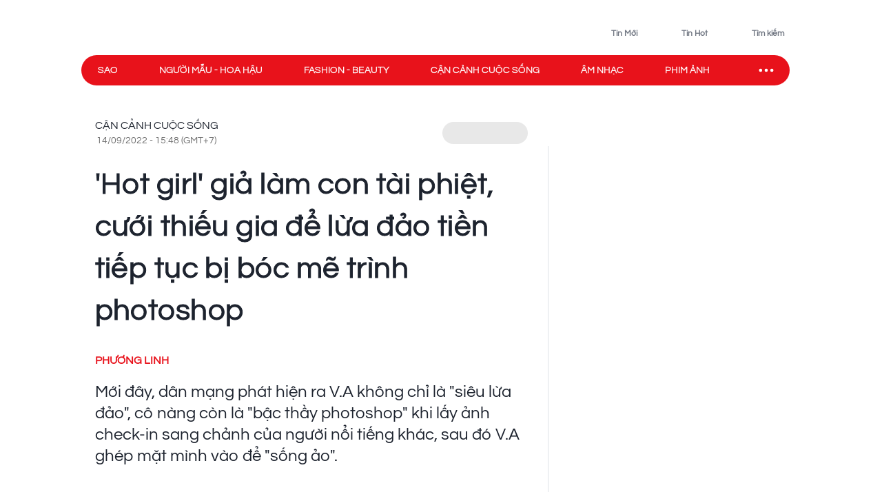

--- FILE ---
content_type: application/javascript
request_url: https://cpt.geniee.jp/hb/v1/222731/2812/wrapper.min.js
body_size: 6196
content:
(()=>{var P=Object.defineProperty;var T=Object.getOwnPropertySymbols;var A=Object.prototype.hasOwnProperty,L=Object.prototype.propertyIsEnumerable;var x=(b,f,_)=>f in b?P(b,f,{enumerable:!0,configurable:!0,writable:!0,value:_}):b[f]=_,E=(b,f)=>{for(var _ in f||(f={}))A.call(f,_)&&x(b,_,f[_]);if(T)for(var _ of T(f))L.call(f,_)&&x(b,_,f[_]);return b};(()=>{if(window.gn_wrapper_executed){console.warn("This script has been called twice.");return}const b=new URLSearchParams(location.search).get("gn_perf")!==null,f=t=>{!b||performance.mark(["loadScript",t,"start"].join("-"))},_=t=>{if(!!b){performance.mark(["loadScript",t,"end"].join("-"));try{performance.measure(["loadScript",t].join("-"),["loadScript",t,"start"].join("-"),["loadScript",t,"end"].join("-"))}catch(e){console.error(e)}}};window.gn_wrapper_executed=!0,window.gn_wrapper_queue=window.gn_wrapper_queue||[],window.googletag=window.googletag||{},window.googletag.cmd=window.googletag.cmd||[],window.gnpb=window.gnpb||{},window.gnpb.que=window.gnpb.que||[],window.gnshbrequest=window.gnshbrequest||{},window.gnshbrequest.cmd=window.gnshbrequest.cmd||[],function(t){var n,i,s,a;const e=d=>d?(d^Math.random()*16>>d/4).toString(16):([1e7]+-1e3+-4e3+-8e3+-1e11).replace(/[018]/g,e);t.gn_pvid=(a=(s=t.gn_pvid)!=null?s:(i=(n=t.crypto)==null?void 0:n.randomUUID)==null?void 0:i.call(n))!=null?a:e()}(window),window.gnshbrequest.cmd.push(function(){window.gnshbrequest.registerPassback("1589748_Saostar.vn_Sticky_PC"),window.gnshbrequest.registerPassback("1589749_Saostar.vn_Inread"),window.gnshbrequest.registerPassback("1589750_Saostar.vn_Wipead_PC"),window.gnshbrequest.registerPassback("1589751_Saostar.vn_Overlay_Responsive"),window.gnshbrequest.registerPassback("1605338_saostar.vn_inpage")}),window.addEventListener("message",function(t){t.data.type==="CptApplyPassback"&&window.gnshbrequest.cmd.push(function(){window.gnshbrequest.applyPassback(t.data.target,t.data.org,!0)})}),function(t){var e={CLICK_URL:"##hb_native_linkurl##",IMG_LINK:"##hb_native_image##",TITLE:"##hb_native_title##",SPONSOR:"##hb_native_brand##"},n=`
<style>
    .gn-nad_container-wrap * {
        margin: 0;
        padding: 0;
        box-sizing: border-box;
        font-family: Hiragino Kaku Gothic Pro,\u30D2\u30E9\u30AE\u30CE\u89D2\u30B4 Pro W3,Meiryo,\u30E1\u30A4\u30EA\u30AA,Osaka,MS PGothic,arial,helvetica,sans-serif;
    }

    .gn-nad_container-wrap {
        position: relative;
    }

    .gn-nad_container {
        text-decoration: none;
        display: flex;
        background: #fff;
        position: relative;
        padding: 8px;
        border-bottom: 1px solid #ccc;
    }

    .gn-nad_image-container {
        width: 80px;
        height: 80px;
        margin-right: 10px;
        flex-shrink: 0;
        background: url(${e.IMG_LINK}) no-repeat center center;
        background-size: cover;
    }

    .gn-nad_text-container {
        position: relative;
        width: 100%;
    }

    .gn-nad_text-title {
        display: -webkit-box;
        -webkit-box-orient: vertical;
        -webkit-line-clamp: 3;
        overflow: hidden;
        color: #333;
        line-height: 1.4;
        font-weight: 700;
        font-size: 14px;
        padding-top: 5px;
    }

    .gn-nad_text-optout {
        position: absolute;
        bottom: 0;
        left: 0;
        color: #999;
        font-size: 10px;
    }
</style>
`,i=`
<div class="gn-nad_container-wrap">
    <a class="gn-nad_container" href="${e.CLICK_URL}" target="_blank">
        <div class="gn-nad_image-container">
        </div>
        <div class="gn-nad_text-container">
            <p class="gn-nad_text-title">${e.TITLE}</p>
            <p class="gn-nad_text-optout">PR ${e.SPONSOR}</p>
        </div>
    </a>
</div>
`;t.gn_native_template=`${n}${i}`}(window),window.__gnpb_analytics=!0,window.__gn_prebid_sampling_rate=1;function S(t){if(Math.random()*100<=window.__gn_prebid_sampling_rate&&window.__gnpb_analytics){var n={t:0,mediaId:222731,eventType:t,elapsedTime:Math.floor(performance.now()),loc:window.location.href,rate:window.__gn_prebid_sampling_rate,pvId:window.gn_pvid},i=new Blob([JSON.stringify(n)],{type:"text/plain"});navigator.sendBeacon("https://beacon.geniee.jp",i)}}window.__gn_config={timeout:1400,sessionTimeout:18e4,uam:{use:!1,pubID:"bb49897c-6ae0-4d48-8db0-c4531321096f",externalApstag:!0},mediaId:222731,publisherId:38212,usePolicyChecker:!1,usePPID:!1,bidCurrency:"USD",prebid:{useRealTimeData:!0,geoEdgeRealTimeDataKey:"",schainSid:"38212",useID5:!1,useSingleRequest:!0},logTransmissionRate:10,singleRequest:!1,isLD:!1,enableOVKindness:!1,useStableVersion:!1},function(t,e){function n(o,g){f(o);var l=e.createElement("script");l.async=!0,l.src=o,l.addEventListener("load",()=>{_(o)}),e.head.appendChild(l),g&&(l.onload=function(){S("gca")})}function i(){var o=navigator.userAgent;return o?o.indexOf("MSIE ")>-1||o.indexOf("Trident/")>-1:!1}n("https://yads.c.yimg.jp/js/yads-async.js",!1),t.gnslibincluded||(n("https://cpt.geniee.jp/hb/v1/lib/prebid-v9.50.0-eeeac894.js",!1),i()?n("https://cpt.geniee.jp/hb/v1/lib/gnshbrequest-v5.3.2.es5.js",!0):n("https://cpt.geniee.jp/hb/v1/lib/gnshbrequest-v5.3.2.js",!0),t.gnslibincluded=!0);var s={SPONSORED:1,DESC:2,RATING:3,LIKES:4,DOWNLOADS:5,PRICE:6,SALEPRICE:7,PHONE:8,ADDRESS:9,DESC2:10,DISPLAYURL:11,CTATEXT:12},a={ICON:1,MAIN_IMAGE:3};const d={assets:[{id:1,required:1,img:{type:a.MAIN_IMAGE,w:300,h:100}},{id:2,required:1,title:{len:80}},{id:3,required:1,data:{type:s.SPONSORED}},{id:4,required:1,data:{type:s.DESC}}]};var r=[{gn_hb:1,slotDiv:"1589748_Saostar.vn_Sticky_PC",fillzone:{id:1589748,size:[1,1],fillNoAd:!1},formatSpec:{id:1,params:{}},id:174690,gamId:"424536528",childGamId:"22552065",code:"1589748_Saostar.vn_Sticky_PC",weight:1,codes:[{code:"1589748_Saostar.vn_Sticky_PC",weight:1}],slotSizes:[[1,1],[300,250]],mediaTypes:{banner:{sizes:[[1,1],[300,250]],pos:3}},bids:[{bidder:"unruly",params:{siteId:"295935"},isPrestitial:!1,video:!0}],useUam:!1,usePrebid:!0,useSafeFrame:!1,useBulkBidRequest:!0,refresh:{use:!1,count:0,gamPolicyInterval:0,viewableInterval:0,excludeAladdin:!1,prebidRefreshPolicies:[]},stopGamTraffic:!0,__unstable_logCommit:!1,allowGAMFluidSize:!1},{gn_hb:1,slotDiv:"1589749_Saostar.vn_Inread",fillzone:{id:1589749,size:[1,1],fillNoAd:!1},formatSpec:{id:1,params:{}},id:174691,gamId:"424536528",childGamId:"22552065",code:"1589749_Saostar.vn_Inread",weight:1,codes:[{code:"1589749_Saostar.vn_Inread",weight:1}],slotSizes:[[1,1],[300,250]],mediaTypes:{banner:{sizes:[[1,1],[300,250]],pos:3}},bids:[{bidder:"unruly",params:{siteId:"295936"},isPrestitial:!1,video:!0}],useUam:!1,usePrebid:!0,useSafeFrame:!1,useBulkBidRequest:!0,refresh:{use:!1,count:0,gamPolicyInterval:0,viewableInterval:0,excludeAladdin:!1,prebidRefreshPolicies:[]},stopGamTraffic:!0,__unstable_logCommit:!1,allowGAMFluidSize:!1},{gn_hb:1,slotDiv:"1589750_Saostar.vn_Wipead_PC",fillzone:{id:1589750,size:[300,250],fillNoAd:!1},formatSpec:{id:17,params:{bannerHorizontalPosition:0,bannerBottomPosition:150,bannerResizeRatio:100,buttonSize:20,buttonPosition:1,buttonColor:"#000000"}},id:174694,gamId:"424536528",childGamId:"22552065",code:"1589750_Saostar.vn_Wipead_PC",weight:1,codes:[{code:"1589750_Saostar.vn_Wipead_PC",weight:1}],slotSizes:[[336,280],[250,250],[300,250],[200,200],[320,250],[320,180],[300,200],[300,300],[320,280],[300,280],[336,250]],mediaTypes:{banner:{sizes:[[336,280],[250,250],[300,250],[200,200],[320,250],[320,180],[300,200],[300,300],[320,280],[300,280],[336,250]],pos:3}},maxWidthBreakpoint:2560,minWidthBreakpoint:767,bids:[{bidder:"teads",params:{pageId:236664,placementId:253443},isPrestitial:!1,video:!1},{bidder:"sparteo",params:{custom1:"1589750",size:"[300, 250]",networkId:"391bb78e-dece-402c-a8f1-cd6c9ef2f489"},isPrestitial:!1,video:!1},{bidder:"unruly",params:{siteId:"295937"},isPrestitial:!1,video:!1}],useUam:!1,usePrebid:!0,useSafeFrame:!1,useBulkBidRequest:!0,refresh:{use:!0,count:5,gamPolicyInterval:3e4,viewableInterval:2e4,excludeAladdin:!1,prebidRefreshPolicies:[]},stopGamTraffic:!0,__unstable_logCommit:!0,allowGAMFluidSize:!0},{gn_hb:1,slotDiv:"1589751_Saostar.vn_Overlay_Responsive",fillzone:{id:1589751,size:[320,50],fillNoAd:!1},formatSpec:{id:10,params:{useHeaderOV:!1,preventsInvisibleAdClick:!1,preventsBottomContentOverlap:!1,bgColor:"rgba(0,0,0,0.00)",closeButton:{position:1,color:"rgba(0,0,0,1.00)",bgColor:"rgba(0,0,0,0.00)",sideSize:17},expansion:{maxHeight:100,useComplementBar:!1}}},id:174695,gamId:"424536528",childGamId:"22552065",code:"1589751_Saostar.vn_Overlay_Responsive",weight:1,codes:[{code:"1589751_Saostar.vn_Overlay_Responsive",weight:1}],slotSizes:[[300,50],[300,100],[320,50],[320,100]],mediaTypes:{banner:{sizes:[[300,50],[300,100],[320,50],[320,100]],pos:3}},maxWidthBreakpoint:767,minWidthBreakpoint:0,bids:[{bidder:"unruly",params:{siteId:"295938"},isPrestitial:!1,video:!1}],useUam:!1,usePrebid:!0,useSafeFrame:!1,useBulkBidRequest:!0,refresh:{use:!0,count:5,gamPolicyInterval:3e4,viewableInterval:3e4,excludeAladdin:!1,prebidRefreshPolicies:[]},stopGamTraffic:!1,__unstable_logCommit:!0,allowGAMFluidSize:!0},{gn_hb:1,slotDiv:"1589751_Saostar.vn_Overlay_Responsive",fillzone:{id:1589751,size:[728,90],fillNoAd:!1},formatSpec:{id:10,params:{useHeaderOV:!1,preventsInvisibleAdClick:!1,preventsBottomContentOverlap:!1,bgColor:"rgba(0,0,0,0.00)",closeButton:{position:1,color:"rgba(0,0,0,1.00)",bgColor:"rgba(0,0,0,0.00)",sideSize:17},expansion:{maxHeight:100,useComplementBar:!1}}},id:174696,gamId:"424536528",childGamId:"22552065",code:"1589751_Saostar.vn_Overlay_Responsive",weight:1,codes:[{code:"1589751_Saostar.vn_Overlay_Responsive",weight:1}],slotSizes:[[728,90],[970,90]],mediaTypes:{banner:{sizes:[[728,90],[970,90]],pos:3}},maxWidthBreakpoint:2560,minWidthBreakpoint:767,bids:[{bidder:"unruly",params:{siteId:"295938"},isPrestitial:!1,video:!1}],useUam:!1,usePrebid:!0,useSafeFrame:!1,useBulkBidRequest:!0,refresh:{use:!0,count:5,gamPolicyInterval:3e4,viewableInterval:3e4,excludeAladdin:!1,prebidRefreshPolicies:[]},stopGamTraffic:!1,__unstable_logCommit:!0,allowGAMFluidSize:!0},{gn_hb:1,slotDiv:"1605338_saostar.vn_inpage",fillzone:{id:1605338,size:[300,250],fillNoAd:!1},formatSpec:{id:11,params:{useExpansion:!0}},id:180070,gamId:"424536528",childGamId:"22552065",code:"1605338_saostar.vn_inpage",weight:1,codes:[{code:"1605338_saostar.vn_inpage",weight:1}],slotSizes:[[200,200],[320,480],[250,250],[300,250],[336,280],[300,600],[300,150],[300,200],[320,180],[300,280],[336,250],[320,250],[300,300]],mediaTypes:{banner:{sizes:[[200,200],[320,480],[250,250],[300,250],[336,280],[300,600],[300,150],[300,200],[320,180],[300,280],[336,250],[320,250],[300,300]],pos:0}},bids:[{bidder:"sparteo",params:{custom1:"1605338",networkId:"391bb78e-dece-402c-a8f1-cd6c9ef2f489",size:"[300, 250]"},isPrestitial:!1,video:!1},{bidder:"teads",params:{placementId:253443,pageId:236664},isPrestitial:!1,video:!1},{bidder:"unruly",params:{siteId:"295939"},isPrestitial:!1,video:!1}],useUam:!1,usePrebid:!0,useSafeFrame:!1,useBulkBidRequest:!1,refresh:{use:!1,count:0,gamPolicyInterval:0,viewableInterval:0,excludeAladdin:!1,prebidRefreshPolicies:[]},stopGamTraffic:!0,__unstable_logCommit:!1,allowGAMFluidSize:!0}];t.gnshbrequest.cmd.push(function(){t.gnshbrequest.addAdUnits(r).run()})}(window,document),((t,e)=>{t.gnsus=t.gnsus||{que:[]};var n=e.createElement("script");n.src="https://works.gsspcln.jp/w/exp/gnsus.js",e.head.appendChild(n),t.gnsus.que.push(function(){gnsus.rusbz([1477940])})})(window,document);{const t={};{const e=o=>new URLSearchParams(window.location.search).get(o),n=["1","true"].includes(e("es_debug")),i=o=>{const{backgroundColor:g,fontColor:l}=E({backgroundColor:"#1A57A0",fontColor:"#fff"},o);return`display:inline-block;color:${l};background-color:${g};padding:1px 4px; margin-right: 2px; border-radius:3px;`},s={primary:i({backgroundColor:"#2ac9bc"}),blue:i({backgroundColor:"#1A57A0"}),red:i({backgroundColor:"#9e1a5c"}),black:i({backgroundColor:"#333333"})},a=(...o)=>{const g=[{label:"Extra Script",style:s.primary},...o,{label:`${Math.floor(performance.now())}ms`,style:s.black}],l=g.reduce((h,{label:I})=>`${h}%c${I}`,""),y=g.map(({style:h})=>h);return[l,...y]},d=(...o)=>{n&&console.debug(...a({label:"INFO",style:s.blue}),...o)},r=(...o)=>{n&&console.debug(...a({label:"ERROR",style:s.red}),...o)};t.log=d,t.errorLog=r}{const e=navigator.userAgent.toLowerCase(),n="ontouchstart"in document,i=()=>e.includes("iphone")||e.includes("ipod")||e.includes("android")&&e.includes("mobile")||e.includes("bb10")||e.includes("windows phone"),s=()=>e.includes("ipad")||e.includes("macintosh")&&n||e.includes("android")&&!e.includes("mobile")||e.includes("playbook")||e.includes("kindle")||e.includes("silk"),a=()=>!i()&&!s(),d=()=>e.includes("iphone"),r=()=>e.includes("ipad")||e.includes("macintosh")&&n,o=()=>e.includes("android"),g=()=>d()?"iOS":r()?"iPadOS":o()?"Android":e.includes("mac os x")&&!n?"macOS":e.includes("windows")?"Windows":e.includes("linux")?"Linux":"unknown";t.isMobile=i,t.isTablet=s,t.isPC=a,t.isIOS=d,t.isIPadOS=r,t.isAndroid=o,t.getOS=g}{const e=(n,i)=>{const s=20,a=r=>r.data.height>1&&r.data.width>1&&n.includes(r.data.divId),d=r=>{const o=document.querySelector(i);!o||(o.style.bottom=`${r+s}px`)};window.addEventListener("message",r=>{if(r.data.type!=="CptAdResized"||!a(r))return;const o=window.innerWidth/r.data.width,g=r.data.height*o;d(g)})};t.spOvPreventOverlap=e}{const e=(n,i)=>{const s=20,a=r=>r.data.height>1&&r.data.width>1&&n.includes(r.data.divId),d=r=>{const o=document.querySelector(i);!o||(o.style.bottom=`${r+s}px`)};window.addEventListener("message",r=>{r.data.type==="CptAdResized"&&(!a(r)||d(r.data.height))})};t.pcOvPreventOverlap=e}{const e=n=>{const i=a=>a.data.height>1&&a.data.width>1&&n.includes(a.data.divId),s=()=>{const a=document.getElementById("geniee_overlay_close");!a||(a.style.position="absolute",a.style.left="0")};window.addEventListener("message",a=>{a.data.type==="CptAdResized"&&(!i(a)||s())})};t.pcOvBtnChangePositionLeft=e}{const e=n=>{const i=document.createElement("style");i.innerHTML=`
      ${n} #geniee_overlay_outer,
      ${n} #flexible-sticky-outer,
      ${n} #flexible-sticky-inner > div {
        opacity: 0!important;
        z-index: -1!important;
        visibility: hidden!important;
      }`,document.head.appendChild(i)};t.ovHideAtMediaShow=e}{const e=n=>{const i=s=>n.indexOf(s.data.divId)>-1;window.addEventListener("message",s=>{if(s.data.type!=="CptAdRendered"||!i(s))return;const a=document.getElementById(s.data.divId);!a||(a.style.textAlign="center")})};t.bnrPositionCenter=e}{const e=(n,i,s,a,d,r)=>{const o=(c,u,p)=>u>1&&c>1&&n.indexOf(p)>-1,g="geniee_hd_overlay_close",l={MIDDLE_LEFT:"middle_left",MIDDLE_RIGHT:"middle_right",BOTTOM_LEFT:"bottom_left",BOTTOM_RIGHT:"bottom_right",MIDDLE_LEFT_END:"middle_left_end"},y=()=>{switch(a){case l.MIDDLE_LEFT:return`bottom:0;left:-${i}px;`;case l.MIDDLE_RIGHT:return`bottom:0;right:-${i}px;`;case l.BOTTOM_LEFT:return`bottom:-${i}px;left:0;`;case l.BOTTOM_RIGHT:return`bottom:-${i}px;right:0;`;case l.MIDDLE_LEFT_END:return"bottom:0;left:0;";default:return`bottom:0;left:-${i}px;`}},h=(c,u,p,m)=>{c.style=`width:${p}px;height:${m}px;margin:0 auto;position:relative;`,a===l.MIDDLE_LEFT_END&&(c.style.position="static"),u.style=`position:fixed;top:0;left:0;width:100%;z-index: 1000000000;visibility:visible;background:${r};`,document.body.style.marginTop=`${m}px`},I=(c,u)=>{const p=document.createElement("span");p.setAttribute("role","button"),p.setAttribute("id",g),p.style=`position:absolute;${y()}width:${i}px;height:${i}px;background:${d};`,p.innerHTML=`<svg xmlns="http://www.w3.org/2000/svg" viewBox="0 0 512 512" width="${i}" height="${i}" style="vertical-align:top;"><g><polygon points="512,52.535 459.467,0.002 256.002,203.462 52.538,0.002 0,52.535 203.47,256.005 0,459.465 52.533,511.998 256.002,308.527 459.467,511.998 512,459.475 308.536,256.005" style="fill:${s};stroke:${s};stroke-width:10px;"></polygon></g></svg>`,c.appendChild(p),p.addEventListener("click",()=>{u.style.display="none",document.body.style.marginTop="0"})};window.addEventListener("message",c=>{if(c.data.type!=="CptAdResized")return;const u=c.data.width,p=c.data.height,m=c.data.divId;if(!o(u,p,m))return;const w=document.getElementById(m),v=w.parentNode;!w||!v||(h(w,v,u,p),document.getElementById(g))||I(w,v)})};t.pcHeaderOverlay=e}{const e=(n,i,s,a,d,r)=>{const o=(c,u,p)=>u>1&&c>1&&n.indexOf(p)>-1,g="geniee_hd_overlay_close",l={MIDDLE_LEFT:"middle_left",MIDDLE_RIGHT:"middle_right",BOTTOM_LEFT:"bottom_left",BOTTOM_RIGHT:"bottom_right"},y=()=>{switch(a){case l.MIDDLE_LEFT:return"flex-direction:row-reverse;transform-origin:right top;";case l.MIDDLE_RIGHT:return"transform-origin:left top;";case l.BOTTOM_LEFT:return`position:absolute;bottom:-${i}px;left:0;`;case l.BOTTOM_RIGHT:return`position:absolute;bottom:-${i}px;right:0;`;default:return`position:absolute;bottom:-${i}px;left:0;`}},h=(c,u,p)=>{let m=window.innerWidth/u;(a===l.BOTTOM_LEFT||a===l.BOTTOM_RIGHT)&&(c.style=`
          position:fixed;
          inset: 0 0 auto 0;
          transform: scale(${m});
          transform-origin:left top;
          z-index: 1000000000;
          width:${u}px;
          height:${p}px;
          visibility:visible;
        `),(a===l.MIDDLE_LEFT||a===l.MIDDLE_RIGHT)&&(m=window.innerWidth/(parseInt(u)+parseInt(i)),c.style=`
          position:fixed;
          inset: 0 0 auto 0;
          transform: scale(${m});
          z-index:1000000000;
          display:flex;
          align-items:flex-end;
          ${y()}
          background:${r};
          visibility:visible;
        `),document.body.style.marginTop=`${p*m}px`},I=c=>{const u=document.createElement("span");u.setAttribute("role","button"),u.setAttribute("id",g),u.style=`${y()}width:${i}px;height:${i}px;background:${d};`,u.innerHTML=`<svg xmlns="http://www.w3.org/2000/svg" viewBox="0 0 512 512" width="${i}" height="${i}" style="vertical-align:top;"><g><polygon points="512,52.535 459.467,0.002 256.002,203.462 52.538,0.002 0,52.535 203.47,256.005 0,459.465 52.533,511.998 256.002,308.527 459.467,511.998 512,459.475 308.536,256.005" style="fill:${s};stroke:${s};stroke-width:10px;"></polygon></g></svg>`,c.appendChild(u),u.addEventListener("click",()=>{c.style.display="none",document.body.style.marginTop="0"})};window.addEventListener("message",c=>{if(c.data.type!=="CptAdResized")return;const u=c.data.width,p=c.data.height,m=c.data.divId;if(!o(u,p,m))return;const w=document.getElementById(m),v=w.parentNode;!w||!v||(h(v,u,p),document.getElementById(g))||I(v)})};t.spHeaderOverlay=e}{const e=(n,i)=>{const s=d=>d.data.height>1&&d.data.width>1&&n.includes(d.data.divId),a=()=>{const d=document.getElementById("geniee_overlay_outer")||document.getElementById("flexible-sticky-outer");!d||(d.style.zIndex=i)};window.addEventListener("message",d=>{d.data.type==="CptAdResized"&&(!s(d)||a())})};t.changeOvZindex=e}(function(){window.gn_aladdin_vendor_id=2})()}S("wca");{const t=e=>{try{e()}catch(n){console.error(n)}};if(Array.isArray(window.gn_wrapper_queue)){for(;window.gn_wrapper_queue.length;){const e=window.gn_wrapper_queue.shift();t(e)}window.gn_wrapper_queue={push:t,unshift:t}}}})();})();
